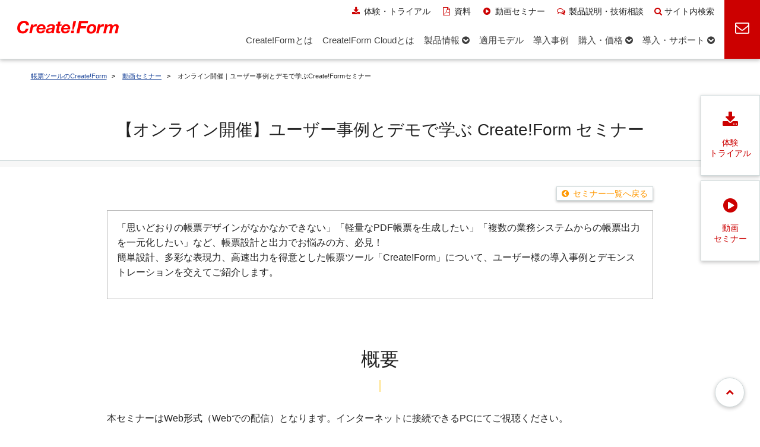

--- FILE ---
content_type: text/html;charset=UTF-8
request_url: https://www.createform.jp/seminar/20211021.html
body_size: 6303
content:
<!DOCTYPE html>
<html lang="ja">

<head>

<meta charset="UTF-8">
<meta name="viewport" content="width=device-width, initial-scale=1.0">
<!--<meta name="viewport" content="width=device-width, initial-scale=1.0, maximum-scale=1.0, user-scalable=0" >-->
<meta http-equiv="X-UA-Compatible" content="IE=edge">



<meta name="Keywords" content="帳票,帳票ツール">


<title>オンライン開催｜ユーザー事例とデモで学ぶCreate!Formセミナー / 2021年10月21日(木)｜帳票ツールのCreate!Form</title>

<link rel="icon" href="/favicon.ico" type="image/x-icon">
<link rel="stylesheet" href="/css/reset.css">
<link rel="stylesheet" href="/css/slick.css">
<link rel="stylesheet" href="/css/common.css?var=20251201-2">
<link rel="stylesheet" href="/seminar/css/style.css?var=20251201-2">



<!-- リッチリザルト -->



<!-- facebook -->
<meta name="facebook-domain-verification" content="390i9zv03h50ycx8lvechzibrwrs7n">

<!-- font-awesome -->
<link href="https://maxcdn.bootstrapcdn.com/font-awesome/4.7.0/css/font-awesome.min.css" rel="stylesheet">

<!-- jquery -->
<script src="https://ajax.googleapis.com/ajax/libs/jquery/3.3.1/jquery.min.js"></script>


<!-- Google Tag Manager -->
<script>(function(w,d,s,l,i){w[l]=w[l]||[];w[l].push({'gtm.start':
new Date().getTime(),event:'gtm.js'});var f=d.getElementsByTagName(s)[0],
j=d.createElement(s),dl=l!='dataLayer'?'&l='+l:'';j.async=true;j.src=
'https://www.googletagmanager.com/gtm.js?id='+i+dl;f.parentNode.insertBefore(j,f);
})(window,document,'script','dataLayer','GTM-NHHPVJ8');</script>
<!-- End Google Tag Manager -->





</head>

<body>
<!-- Google Tag Manager (noscript) -->
<noscript><iframe src="https://www.googletagmanager.com/ns.html?id=GTM-NHHPVJ8"
height="0" width="0" style="display:none;visibility:hidden"></iframe></noscript>
<!-- End Google Tag Manager (noscript) -->

<div class="wrapper clearfix">

	


<header>
  <div class="header-inner clearfix">
    <a id="header-btn" href="/contact/form/apply.html">
    <div><i class="fa fa-envelope-o" aria-hidden="true"></i><br><span class="label">お問い合わせ</span></div>
    </a>
    <div class="logo"><a href="/"><img src="/images/logo.svg" alt="帳票ツールのCreate!Form" style="width: 270px;"></a></div>
  
    <div class="bar">
      <nav id="cnav" style="float: right;">
        <a href="/trial-guide/" id="gtm-header-trial"><i class="fa fa-download fa-fw" aria-hidden="true" style="margin-right: 4px; color: #cc0000;"></i>体験・トライアル</a>
        <a href="/catalog/form/apply.html" id="gtm-header-catalog"><i class="fa fa-file-pdf-o fa-fw" aria-hidden="true" style="margin-right: 4px; color: #cc0000;"></i>資料</a>
        <a href="/seminar/" id="gtm-header-seminar"><i class="fa fa-play-circle fa-fw" aria-hidden="true" style="margin-right: 4px; color: #cc0000;"></i>動画セミナー</a>
        <a href="/consultation/form/apply.html" id="gtm-header-consultation"><i class="fa fa-comments-o fa-fw" aria-hidden="true" style="margin-right: 4px; color: #cc0000;"></i>製品説明・技術相談</a>
        <a href="/cms/mt-estraier.cgi?query=&limit=100&offset=1&blog_id=24&website_id=24"><i class="fa fa-search" style="margin-right: 4px; color: #cc0000;"></i>サイト内検索</a>
      </nav>
    </div>
    <div class="head">
      <p class="sp-menu"><a href="#"><span class="sp-menu-btn"><span></span><span></span><span></span></span><span class="sp-menu-txt">MENU</span></a></p>
      <p class="sp-contact"><a href="/contact/form/apply.html"><i class="fa fa-envelope-o" aria-hidden="true" style="font-size: 26px; margin-bottom: 2px;"></i><br>CONTACT</a></p>

      <!--PCメニュー2-->
      <nav id="gnav2">
        <ul class="pc-menu">
        
          <li>
            <a href="/about/">
              <div class="link-text"><span>Create!Formとは</span></div>
            </a>
          </li>
          <li>
            <a href="/about/cloud.html">
              <div class="link-text"><span>Create!Form Cloudとは</span></div>
            </a>
          </li>
          <li>
            <a href="/product/">
              <div class="link-text"><span>製品情報</span><span style="margin-left: 4px;"><i class="fa fa-chevron-circle-down" aria-hidden="true"></i></span></div>
            </a>
            <ul>
              <li>
                <a href="/lineup/" class="sub">
                  <div class="link-text"><span>製品ラインナップ</span></div>
                </a>
              </li>
              <li>
                <a href="/function/" class="sub">
                  <div class="link-text"><span>機能一覧</span></div>
                </a>
              </li>
              <li>
                <a href="/requirement/" class="sub">
                  <div class="link-text"><span>動作環境</span></div>
                </a>
              </li>
              <li>
                <a href="/code/" class="sub">
                  <div class="link-text"><span>サンプルコード</span></div>
                </a>
              </li>
              <li>
                <a href="/sample/" class="sub">
                  <div class="link-text"><span>帳票サンプル</span></div>
                </a>
              </li>
            <li>
                <a href="/history/" class="sub">
                  <div class="link-text"><span>製品の沿革</span></div>
                </a>
              </li>
            </ul>
          </li>
          <li>
            <a href="/model/">
              <div class="link-text"><span>適用モデル</span></div>
            </a>
          </li>
          <li>
            <a href="/case/">
              <div class="link-text"><span>導入事例</span></div>
            </a>
          </li>
<!--
        <li>
            <a href="/download/">
              <div class="link-text"><span>体験・資料</span><span style="margin-left: 4px;"><i class="fa fa-chevron-circle-down" aria-hidden="true"></i></span></div>
            </a>
            <ul>
             <li>
                <a href="/trial/form/apply.html" class="sub">
                  <div class="link-text"><span>体験版ダウンロード</span></div>
                </a>
              </li>
             <li>
                <a href="/trial-guide/" class="sub">
                <div class="link-text"><span>体験・トライアル</span></div>
                </a>
              </li>
              <li>
                <a href="/catalog/form/apply.html" class="sub">
                  <div class="link-text"><span>資料ダウンロード</span></div>
                </a>
              </li>
             <li>
                <a href="/demo/" class="sub">
                  <div class="link-text"><span>帳票出力体験</span></div>
                </a>
              </li>
            </ul>
          </li>
 -->
          <li>
            <a href="/purchase/">
              <div class="link-text"><span>購入・価格</span><span style="margin-left: 4px;"><i class="fa fa-chevron-circle-down" aria-hidden="true"></i></span></div>
            </a>
            <ul>
              <li>
                <a href="/purchase/price.html" class="sub">
                  <div class="link-text"><span>価格表・お見積もり</span></div>
                </a>
              </li>
              <li>
                <a href="/partner/alliance.html" class="sub">
                  <div class="link-text"><span>パートナープログラム</span></div>
                </a>
              </li>
            </ul>
          </li>
          <li>
            <a href="/user/">
              <div class="link-text"><span>導入・サポート</span><span style="margin-left: 4px;"><i class="fa fa-chevron-circle-down" aria-hidden="true"></i></span></div>
            </a>
            <ul>
              <li>
                <a href="/user/package.html" class="sub">
                  <div class="link-text"><span>パッケージ版</span></div>
                </a>
              </li>
              <li>
                <a href="/user/cloud.html" class="sub">
                  <div class="link-text"><span>クラウド版</span></div>
                </a>
              </li>
            </ul>
          </li>
        </ul>
      </nav>
  
    </div>
  
    <div class="nav-wrap">
      <div>
        <!--スマホメニュー-->
        <nav class="sp-gnav">
          <div class="sp-gnav-inner">
          
          <div class="search">
          <form action="/cms/mt-estraier.cgi" method="get" name="search_estraier" id="sp-gnav-search"><input type="hidden" name="csSignature" value="A32gIO5fLdIAF7ccyacCwg==" />

		  	<input type="text" name="query" value="" id="sp-gnav-hu_search_text" placeholder="サイト内検索">
			<!--<input type="submit" value="&#xf002;" class="fa fa-search">-->
			<button type="submit"><i class="fa fa-search" aria-hidden="true"></i></button>
			<input type="hidden" name="limit" value="100">
			<input type="hidden" name="offset" value="1"> <input type="hidden" name="blog_id" value="24">
			<input type="hidden" name="website_id" value="24">
		</form>
          </div>
            <ul class="sp-gnav-list">
              <li class="sp-gnav-item no-open"><a href="/about/">Create!Formとは？</a></li>
             <li class="sp-gnav-item no-open"><a href="/about/cloud.html">Create!Form Cloudとは？</a></li>
              <li class="sp-gnav-item"><a href="#" class="js-open">製品情報</a>
                <ul class="sp-sub-list">
                  <li><a href="/lineup/">製品ラインナップ</a></li>
                  <li><a href="/function/">機能一覧</a></li>
                  <li><a href="/requirement/">動作環境</a></li>
                  <li><a href="/code/">サンプルコード</a></li>
                  <li><a href="/sample/">帳票サンプル</a></li>
                <li><a href="/history/">製品の沿革</a></li>
                </ul>
              </li>
              <li class="sp-gnav-item no-open"><a href="/model/">適用モデル</a></li>
              <li class="sp-gnav-item no-open"><a href="/case/">導入事例</a></li>
<!--              <li class="sp-gnav-item"><a href="#" class="js-open">体験・資料</a>
                <ul class="sp-sub-list">
                  <li><a href="/trial/form/apply.html">体験版ダウンロード</a></li>
                  <li><a href="/trial-guide/">体験・トライアル</a></li>
                  <li><a href="/catalog/form/apply.html">資料ダウンロード</a></li>
                  <li><a href="/demo/">帳票出力体験</a></li>
                  <li><a href="/sample/">帳票サンプル</a></li>
                </ul>
              </li>-->
              <li class="sp-gnav-item"><a href="#" class="js-open">購入・価格</a>
                <ul class="sp-sub-list">
                  <li><a href="/purchase/price.html">価格表・お見積もり</a></li>
 <!--            <li><a href="/purchase/support.html">保守のご案内</a></li>
                  <li><a href="/purchase/support-policy.html">販売・サポートサイクル</a></li>-->
                  <li><a href="/partner/alliance.html">パートナープログラム</a></li>
                </ul>
              </li>
            <li class="sp-gnav-item"><a href="#" class="js-open">導入・サポート</a>
                <ul class="sp-sub-list">
                <li><a href="/user/package.html">パッケージ版</a></li>
                <li><a href="/user/cloud.html">クラウド版</a></li>
                </ul>
              </li>
            <li class="sp-gnav-item other">
                <ul class="other-list">
                <li class="trial"><a href="/trial-guide/">体験・トライアル</a></li>
                  <li class="catalog"><a href="/catalog/form/apply.html">資料ダウンロード</a></li>
                  <li class="seminar"><a href="/seminar/">動画セミナー</a></li>
                  <li class="consultation"><a href="/consultation/form/apply.html">製品説明・技術相談</a></li>
                  <li class="contact"><a href="/contact/form/apply.html">お問い合わせ</a></li>
                </ul>
              </li>
            </ul>
          </div>
        </nav>
        <nav class="gnav">
          <!--PCメニュー-->
          <ul class="gnav-list">
            <li class="gnav-item no-open"><a href="/about/">Create!Formとは</a></li>
            <li class="gnav-item no-open"><a href="/about/cloud.html">Create!Form Cloudとは</a></li>
            <li class="gnav-item product"><a href="/product/">製品情報</a></li>
            <li class="gnav-item no-open"><a href="/model/">適用モデル</a></li>
            <li class="gnav-item no-open"><a href="/case/">導入事例</a></li>
            <li class="gnav-item purchase"><a href="/purchase/">購入・価格</a></li>
            <li class="gnav-item user"><a href="/user/">導入・サポート</a></li>
          </ul>
          <div class="gnav-sub">
            <ul class="gnav-sub-list product" style="top: 120px;">
              <li><a href="/lineup/">製品ラインナップ</a></li>
              <li><a href="/function/">機能一覧</a></li>
              <li><a href="/requirement/">動作環境</a></li>
              <li><a href="/code/">サンプルコード</a></li>
              <li><a href="/sample/">帳票サンプル</a></li>
              <li><a href="/history/">製品の沿革</a></li>
            </ul>
            <ul class="gnav-sub-list download" style="top: 346px;">
              <!--<li><a href="/trial/form/apply.html">体験版ダウンロード</a></li>-->
              <li><a href="/catalog/form/apply.html">資料ダウンロード</a></li>
              <!--<li><a href="/demo/">帳票出力体験</a></li>-->
              
            </ul>
            <ul class="gnav-sub-list purchase" style="top: 346px;">
              <li><a href="/purchase/price.html">価格表・お見積もり</a></li>
              <!--<li><a href="/purchase/support.html">保守のご案内</a></li>
              <li><a href="/purchase/support-policy.html">販売・サポートサイクル</a></li>-->
              <li><a href="/partner/alliance.html">パートナープログラム</a></li>
            </ul>
            <ul class="gnav-sub-list user" style="top: 408px;">
              <li><a href="/user/package.html">パッケージ版</a></li>
              <li><a href="/user/cloud.html">クラウド版</a></li>
            </ul>
          </div>
          <div class="search">
          <form action="/cms/mt-estraier.cgi" method="get" name="search_estraier" id="gnav-search"><input type="hidden" name="csSignature" value="A32gIO5fLdIAF7ccyacCwg==" />

		  	<input type="text" name="query" value="" id="gnav-hu_search_text" placeholder="サイト内検索">
			<!--<input type="submit" value="&#xf002;" class="fa fa-search">-->
			<button type="submit"><i class="fa fa-search" aria-hidden="true"></i></button>
			<input type="hidden" name="limit" value="100">
			<input type="hidden" name="offset" value="1">
			<input type="hidden" name="blog_id" value="24">
			<input type="hidden" name="website_id" value="24"> </form>
          </div>
        
        </nav>

        <nav class="gnav-cv">
          <ul class="gnav-list">
            <li class="gnav-item other">
              <ul class="other-list">
                <li class="trial"><a href="/trial-guide/"><i class="fa fa-download fa-fw" aria-hidden="true"></i>体験・トライアル</a></li>
                <li class="catalog"><a href="/catalog/form/apply.html"><i class="fa fa-file-pdf-o fa-fw" aria-hidden="true"></i>資料ダウンロード</a></li>
                <li class="seminar"><a href="/seminar/"><i class="fa fa-play-circle fa-fw" aria-hidden="true"></i>動画セミナー</a></li>
                <li class="consultation"><a href="/consultation/form/apply.html"><i class="fa fa-comments-o fa-fw" aria-hidden="true"></i>製品説明・技術相談</a></li>
                <li class="contact"><a href="/contact/form/apply.html"><i class="fa fa-envelope-o fa-fw" aria-hidden="true"></i>お問い合わせ</a></li>
              </ul>
            </li>
          </ul>
        </nav>
      </div>
    </div>
  </div>
</header>

<div class="container">

<div class="common"> 

<nav id="pan">
        <ol>
         <li><a href="/">帳票ツールのCreate!Form</a></li>
         <li><a href="/seminar/">動画セミナー</a></li>
        <li>オンライン開催｜ユーザー事例とデモで学ぶCreate!Formセミナー</li>
        </ol>
        </nav>
    


<h1 class="entry-title center">【オンライン開催】ユーザー事例とデモで学ぶ Create!Form セミナー</h1>
<div class="border mb32"></div>
<div class="inner clearfix">

<p style="width:100%; text-align:right;"><a href="/seminar/" class="btn btn-trans btn-back btn-s">セミナー一覧へ戻る</a></p>
<div class="boxLine">
<p>「思いどおりの帳票デザインがなかなかできない」「軽量なPDF帳票を生成したい」「複数の業務システムからの帳票出力を一元化したい」など、帳票設計と出力でお悩みの方、必見！<br />簡単設計、多彩な表現力、高速出力を得意とした帳票ツール「Create!Form」について、ユーザー様の導入事例とデモンストレーションを交えてご紹介します。</p>
</div>

<h2>概要</h2>
<p>本セミナーはWeb形式（Webでの配信）となります。インターネットに接続できるPCにてご視聴ください。</p>
<p>※セミナー開催前日に<span>お申し込み</span>時のメールアドレス宛に視聴方法を別途ご案内いたします。<br />※インフォテックのオフィスにお越しいただいてもご受講はできませんので、あらかじめご注意ください。</p>

<table class="tb_seminar_list">
	    
		<tr>
			<th  scope="row">日時</th>
        	<td>2021年10月21日(木) 15:00～16:00</td> 
        </tr>
	
	
	
		<tr>
			<th scope="row">対象</th>
        	<td>・帳票設計開発でお悩みのシステム担当者様<br />・帳票出力業務の効率化をお考えの企業様<br />・Create!Formについて詳しく知りたい方</td>
		</tr>
	
	
		<tr>
			<th scope="row">主催</th>
        	<td>インフォテック株式会社</td>
		</tr>
	
	
	
	
		<tr>
			<th scope="row">費用</th>
        	<td>無料（Web専用窓口より事前にお申し込みください）</td>
		</tr>
	
	
</table>

<h2>プログラム</h2>
    
	<table class="tb_seminar_list">
		<tr>
			<th scope="row">15:00～16:00</th>
			<td>◆｢Create!Form」のご紹介<br />・Create!Formの概要<br />・デモンストレーション<br />・導入事例のご紹介</td>
		</tr>
		
    	
    	
    	
    	
    	
		
    	
    	
	</table>
	

<p>※スケジュール内容等に関して、予告なく変更が生じる場合がございます。<br /><span style="line-height: 1.3;">※</span><span style="line-height: 1.3;">なお、お申し込み情報を正しく入力いただけていない方やセミナー対象者以外の方はお断りさせていただく場合がございますのでご了承ください。（例：偽名、会社名の入力無し、同業他社、等）</span></p>
<p></p>




<p class="center">本セミナーの受付は終了いたしました。</p>
<p class="center"><a href="/contact/form/apply.html" class="btn btn-cv btn-forward">お問い合わせ</a></p>


<p></p>

</div><!--inner-->
</div><!--common-->

<footer>
<nav id="contact" class="section center" style="background-color: #FFF3E0;">
    <div class="flexbox inner" style="justify-content: space-between;">
        <div class="flex-2 flexbox">
            <h4 class="section-pickup center" style="width:100%;">お電話でのお問い合わせ</h4>
            <div class="section-contact center">03-3348-0373</div>
        </div>
        <div class="flex-2 flexbox">
            <h4 class="section-pickup center" style="width:100%;">Webでのお問い合わせ</h4>
            <div class="section-contact center"><a href="/contact/form/apply.html" style="text-decoration: none;" id="gtm-footer-btn"><div class="btn section-button-form center">お問い合わせフォームはこちら</div></a></div>
        </div>
    </div>
</nav>

<nav id="sitemap" class="bg-gray2">
<ul class="flexbox full">
	<li class="">
		<ul class="column">
        	<li><a href="/about/">Create!Formとは</a></li>
        	<li><a href="/about/cloud.html">Create!Form Cloudとは</a></li>
			<li>製品情報
				<ul class="nest">
                	<li><a href="/lineup/">製品ラインナップ</a></li>
                	<li><a href="/function/">機能一覧</a></li>
    				<li><a href="/requirement/">動作環境</a></li>
                	<li><a href="/code/" id="gtm-footer-code">サンプルコード</a></li>
			        <li><a href="/sample/">帳票サンプル</a></li>
			        <li><a href="/history/">製品の沿革</a></li>
        		</ul>
            </li>
            <li><a href="/model/">適用モデル</a></li>
            <li><a href="/case/">導入事例</a></li>
		</ul>
    </li>
	<li class="">
		<ul class="column">
			<li>体験・トライアル
				<ul class="nest">
                <li><a href="/trial/form/apply.html" id="gtm-footer-trial">体験版ダウンロード</a></li>
                <li><a href="/trial-cloud/form/apply.html" id="gtm-footer-trial-cloud">トライアル申し込み</a></li>
                <li><a href="/demo/" id="gtm-footer-demo">帳票出力体験</a></li>
				</ul>
            </li>     
            <li><a href="/catalog/">資料ダウンロード</a></li>
            <li><a href="/seminar/" id="gtm-footer-seminar">動画セミナー</a></li>
			<li><a href="/consultation/form/apply.html" id="gtm-footer-consultation">製品説明・技術相談</a></li>
			<li>購入・価格
				<ul class="nest">
    				<li><a href="/purchase/price.html">価格表・お見積もり</a></li>
                	<li><a href="/partner/alliance.html">パートナープログラム</a></li>
				</ul>
            </li>
		</ul>
	</li>
	<li class="">
		<ul class="column">
            <li>導入・サポート（パッケージ版）
				<ul class="nest">
    				<li><a href="https://support.createform.jp/" target="_blank">ユーザーサポートサイト</a></li>
    				<li><a href="/passwordcenter/" target="_blank">パスワードセンター</a></li>
    				<li><a href="/user/support.html">保守のご案内</a></li>
    				<li><a href="/user/support-policy.html">販売・サポートサイクル</a></li>
    				<li><a href="/user/activation.html" target="_blank">オンライン納品について</a></li>
    				<li><a href="/topic/20210705.html" target="_blank">請求書の電子化について</a></li>
				</ul>
            </li>
            <li>導入・サポート（クラウド版）
				<ul class="nest">
    				<li><a href="https://docs.createform-cloud.jp/" target="_blank">ユーザーマニュアル</a></li>
                <li><a href="https://support.createform.jp/news/" target="_blank">メンテナンス情報</a></li>
    				<li><a href="/user/support-cloud.html">サポート窓口</a></li>
				</ul>
            </li>
            <li><a href="/agreement/">契約・規約条項</a></li>
    	</ul>
	</li>
 	<li class="">
		<ul class="column">
			<li><a href="/knowledge/document-form.html" id="gtm-footer-knowledge">帳票の基礎知識</a></li>
        	<li><a href="https://www.iftc.co.jp/" target="_blank">会社情報</a>
            	<ul class="nest">
                <li><a href="/access/">アクセス</a></li>
            	</ul>
        	</li>
            <li><a href="/topic/">お知らせ</a></li>
            <li><a href="/contact/form/apply.html" id="gtm-footer-contact">お問い合わせ</a></li>
        	<li>関連製品
				<ul class="nest">
			        <li><a href="https://www.createwebflow.jp/" target="_blank" rel="noopener noreferrer">Create!Webフロー</a></li>
			        <li><a href="https://createjobstation.jp/" target="_blank" rel="noopener noreferrer">Create!JobStation</a></li>
				</ul>
            </li>
		</ul>
    </li>
</ul>
</nav>

<nav id="pc-footer" class="footer-bottom bg-gray3 for-pc">
<div class="full">
<a href="https://www.iftc.co.jp/" target="_blank"><img class="logo-infotec" src="/images/iftc_logo.png" alt="インフォテック株式会社" style="height: 65px; margin: 10px 40px 0 0;"></a>
<a href="https://www.iftc.co.jp/company/sustainability/qms/" target="_blank" rel="noopener"><img class="seal-isms" src="/images/iftc-qms.webp" alt="QMS"></a>
<a href="https://www.iftc.co.jp/company/sustainability/security/" target="_blank" rel="noopener"><img class="seal-isms" src="/images/iftc-isms.png" alt="ISMS"></a>
<!--<div style="float: right; margin-left: 10px;"><script language="JavaScript" TYPE="text/javascript" src="https://trusted-web-seal.cybertrust.ne.jp/seal/getScript?host_name=www.createform.jp&type=31"></script></div>-->
<div style="float:left;">
<a href="/policy/site-policy.html">サイトポリシー</a>
<div class="copyright">© Infotec Inc.</div>
</div>
</div>

</nav>
<nav id="sp-footer" class="footer-bottom bg-gray3 for-sp" style="height:280px;">
<div class="full">
<p><img style="width: 220px; display:block; margin:0 auto;" src="/images/iftc_logo.png" alt="インフォテック株式会社"></p>
</div>
<div class="full corp_copyright" style="font-size:70%; margin: 30px auto;width: 220px;display: block;">
<a href="/policy/site-policy.html">サイトポリシー</a>
<div style="margin-bottom: 10px; margin-top: 4px;">
<span>関連製品</span>
<ul style="margin-left:10px;">
			        <li><a href="https://www.createwebflow.jp/" target="_blank" rel="noopener noreferrer">Create!Webフロー</a></li>
			        <li><a href="https://createjobstation.jp/" target="_blank" rel="noopener noreferrer">Create!JobStation</a></li>
				</ul>
</div>


<div style="display:flex;">
<a href="https://www.iftc.co.jp/company/sustainability/qms/" target="_blank" rel="noopener"><img class="seal-isms" src="/images/iftc-qms.png" alt="QMS" style="height:45px;"></a>
<a href="https://www.iftc.co.jp/company/sustainability/security/" target="_blank" rel="noopener"><img class="seal-isms" src="/images/iftc-isms.png" alt="ISMS" style="height:45px; margin-right:8px;"></a>

</div>

<div> © Infotec Inc.</div>
</div>

</nav>

<div class="side-links flexbox">
  <a href="/trial-guide/" class="flexbox" id="gtm-side-trial">
    <div style="text-align: center; width: 100%;"><i class="fa fa-download fa-fw" aria-hidden="true" style="font-size: 2em"></i><br><br>体験<br>トライアル</div>
  </a>
  <a href="/seminar/" class="flexbox" id="gtm-side-seminar">
    <div style="text-align: center; width: 100%;"><i class="fa fa-play-circle fa-fw" aria-hidden="true" style="font-size: 2em"></i><br><br>動画<br>セミナー</div>
  </a>
</div>

<p id="page-top"><a href="#"><i class="fa fa-chevron-up"></i></a></p>

</footer>

</div><!--container-->
</div><!--wrapper-->

<script src="/js/common.js?var=20251201"></script>

<!-- ヘッダー縮小表示-->
<script>
$(function() {
  var $win = $(window),
      $cloneNav = $('header').clone().addClass('clone-nav').appendTo('body'),
      showClass = 'is-show';

  $win.on('load scroll', function() {
    var value = $(this).scrollTop();
    if ( value > 60 ) {
      $cloneNav.addClass(showClass);
    } else {
      $cloneNav.removeClass(showClass);
    }
  });
});
</script>

<script src="https://ajax.googleapis.com/ajax/libs/jquery/3.3.1/jquery.min.js"></script>
<script src="/js/common.js?var=20251201"></script>

</body>
</html>



--- FILE ---
content_type: text/css
request_url: https://www.createform.jp/css/reset.css
body_size: 2087
content:
@charset "UTF-8";html, body, body div, span, object, iframe, h1, h2, h3, h4, h5, h6, p, blockquote, pre, abbr, address, cite, code, del, dfn, em, img, ins, kbd, q, samp, small, strong, sub, sup, var, b, i, dl, dt, dd, ol, ul, li, fieldset, form, label, legend, table, caption, tbody, tfoot, thead, tr, th, td, article, aside, figure, footer, header, menu, nav, section, time, mark, audio, video, details, summary{margin:0;padding:0;border:0;font-size:100%;font-weight:normal;vertical-align:baseline;background:transparent;}main, article, aside, figure, footer, header, nav, section, details, summary{display:block;}html{box-sizing:border-box;}*,
*:before,
*:after{box-sizing:inherit;}img,
object,
embed{max-width:100%;}html{overflow-y:scroll;}ul{list-style:none;}blockquote, q{quotes:none;}blockquote:before,
blockquote:after,
q:before,
q:after{content:'';content:none;}a{margin:0;padding:0;font-size:100%;vertical-align:baseline;background:transparent;}del{text-decoration:line-through;}abbr[title], dfn[title]{border-bottom:1px dotted #000;cursor:help;}table{border-collapse:separate;border-spacing:0;}th{font-weight:bold;vertical-align:bottom;}td{font-weight:normal;vertical-align:top;}hr{display:block;height:1px;border:0;border-top:1px solid #ccc;margin:1em 0;padding:0;}input, select{vertical-align:middle;}pre{white-space:pre;white-space:pre-wrap;white-space:pre-line;word-wrap:break-word;}input[type="radio"]{vertical-align:text-bottom;}input[type="checkbox"]{vertical-align:bottom;}.ie7 input[type="checkbox"]{vertical-align:baseline;}.ie6 input{vertical-align:text-bottom;}select, input, textarea{font:99% sans-serif;}table{font-size:inherit;font:100%;}small{font-size:85%;}strong{font-weight:bold;}td, td img{vertical-align:top;}sub, sup{font-size:75%;line-height:0;position:relative;}sup{top:-0.5em;}sub{bottom:-0.25em;}pre, code, kbd, samp{font-family:monospace, sans-serif;}.clickable,
label,
input[type=button],
input[type=submit],
input[type=file],
button{cursor:pointer;}button, input, select, textarea{margin:0;}button,
input[type=button]{width:auto;overflow:visible;}.ie7 img{-ms-interpolation-mode:bicubic;}.clearfix:after{content:" ";display:block;clear:both;}

--- FILE ---
content_type: text/css
request_url: https://www.createform.jp/seminar/css/style.css?var=20251201-2
body_size: 2577
content:
@charset "UTF-8";.border{margin-bottom:80px;}.flex-1-4th{flex:1;padding:0 1em;}.flex-3-4th{flex:3;padding:0 1em;}.seminar-type{margin-top:1em;padding:0.3em 2em;text-align:center;font-weight:bold;background-color:#f5f7fd;border-radius:100px;}.state-open{padding:0.3em 2.5em;font-weight:bold;color:#fff;text-decoration:none;background-color:#e57651;border-radius:100px;}.state-closed,.state-end{padding:0.3em 2.5em;font-weight:bold;color:#fff;text-decoration:none;background-color:#9c9c9c;border-radius:100px;}@media only screen and (max-width:767px){.flex-1-4th{flex:auto;}.flex-3-4th{flex:auto;}}.seminar_box{margin-bottom:32px;padding:2em 1em;border:1px #ccc solid;}.seminar_box ul{margin:0 0 0 1.25em;}.tb_seminar{margin:3px 0;width:100%;}.tb_seminar td{padding:16px;}.tb_seminar td span{padding:8px;}.tb_seminar td.seminar_date{background-color:#f3f3f3;vertical-align:middle;}.tb_seminar_list{margin:8px 0;border:1px #ccc solid;width:100%;}.tb_seminar_list th{padding:16px;background-color:#eee;font-weight:normal;border-bottom:1px #ccc solid;width:20%;vertical-align:top;}.tb_seminar_list td{padding:16px;border-bottom:1px #ccc solid;}.tb_seminar_list td ul{margin:0 0 0 1.25em;}.common h2{position:relative;padding-left:0;margin:80px 0 20px;font-size:32px;text-align:center;}.common h2::before{position:absolute;left:0;content:'';width:0;height:0;background-color:transparent;}.common h2::after{content:"";display:block;width:0;height:20px;margin:0.4em auto 1em;border-left:2px solid #FFE082;}section.entry-title-area{display:block;padding:0 0 40px;width:100%;background-color:#E1F5FE;}section.entry-title-area .title{padding:2em 0 1em;}section.entry-title-area .title h1{margin:20px 0;}section.entry-form{display:block;margin:80px 0 50px;padding:20px 0 40px;width:100%;background-color:#FFF8E1;text-align:center;}section.entry-form iframe{max-width:680px;}h1.entry-title{font-size:28px;}.speaker-box{margin-bottom:1em;padding:1em 1em 0;border:1px #ccc solid;}.speaker-box .speaker-img{flex:1;padding:20px;justify-content:center;align-items:center;}.speaker-box .speaker-img img{width:100%;max-width:300px;}.speaker-box .speaker-text{flex:2;padding:1em;}@media only screen and (max-width:1200px){section.entry-title-area .key{padding-left:5vw;padding-right:5vw;}section.entry-title-area .entry-link{padding-left:0;}}@media screen and (max-width:1160px){.player-box iframe{width:calc(100vw - 60px);height:calc((100vw - 60px) / 16 * 9);}}@media only screen and (max-width:767px){h1.entry-title{font-size:22px;}.speaker-box .speaker-img{flex:auto;}.speaker-box .speaker-text{flex:auto;}.player-box iframe{width:calc(100vw - 12vw);height:calc((100vw - 12vw) / 16 * 9);}}

--- FILE ---
content_type: image/svg+xml
request_url: https://www.createform.jp/images/logo.svg
body_size: 3126
content:
<svg xmlns="http://www.w3.org/2000/svg" viewBox="0 0 267.57 34.79">
  <g>
    <path d="M23.79,12.15c0-4-2.43-6.1-5.86-6.1-7.39,0-10.74,7.47-10.74,13.75,0,4.5,2.21,8.43,7.43,8.43a8,8,0,0,0,7.7-6.51h7.2c-2.93,9.13-7.89,12.56-15,12.56C5.36,34.28,0,29,0,19.8,0,9.21,6.83,0,17.88,0,25.44,0,31.16,4.17,31,12.15H23.79" style="fill: red"/>
    <path d="M36.66,9.81h6.19l-1,4.26.1.1a8.67,8.67,0,0,1,8.15-5,13.72,13.72,0,0,1,2,.14l-1.33,6.32a14.63,14.63,0,0,0-2.75-.41c-5,0-6.78,3.75-7.66,7.79l-2.2,10.5h-6.5l4.94-23.7" style="fill: red"/>
    <path d="M57.52,19.11c1-2.66,2.8-5,6.46-5,3.81,0,4.4,2.61,4.4,5ZM74.3,23.24a19.24,19.24,0,0,0,.36-3.72c0-6.87-4.44-10.35-11-10.35-8.06,0-13.06,7.06-13.06,14.61,0,6.74,4.22,10.36,10.55,10.36,6.83,0,10.22-2.84,12.28-8.15H66.87c-1,1.51-2.24,3.25-4.86,3.25-3.53,0-5.22-1.87-5.22-4.63,0-.37,0-.77,0-1.37H74.3" style="fill: red"/>
    <path d="M91.35,24.43c-.74,2.56-2.07,5.37-6.1,5.37-1.88,0-3.58-.88-3.58-2.67,0-3,2.34-3.57,4.82-3.85,1.88-.13,3.85-.18,5.5-1.15Zm-7-7.42c.41-2.39,2.47-3.49,4.82-3.49,1.64,0,4.12.55,4.12,2.89,0,3-2.89,2.7-9,3.44-5.64.69-9.08,3.53-9.08,8.06,0,3.3,2.52,6.23,7.7,6.23a9.72,9.72,0,0,0,7.25-3v2.34h6.51a4.83,4.83,0,0,1-.24-1.38,15.26,15.26,0,0,1,.32-3.21l2.11-9.53a24.42,24.42,0,0,0,.51-4c.09-5.31-5.64-6.23-9.85-6.23-5.37,0-10.41,1.88-11.24,7.84h6.1" style="fill: red"/>
    <path d="M112.7,9.81h4.68l-1,4.36h-4.63l-2.43,11.77a11.09,11.09,0,0,0-.19,1.11c0,1.69,1.25,1.73,2.21,1.73a20.09,20.09,0,0,0,2.33-.13l-1.09,5a39.37,39.37,0,0,1-4.08.23c-3,0-6.29-1-6.19-4.81a11.84,11.84,0,0,1,.32-2.26l2.66-12.68H101l1-4.36h4.17l1.46-7.19h6.51L112.7,9.81" style="fill: red"/>
    <path d="M122.51,19.11c1-2.66,2.8-5,6.47-5s4.39,2.61,4.39,5Zm16.77,4.13a19.23,19.23,0,0,0,.37-3.72c0-6.87-4.44-10.35-11-10.35-8.07,0-13.07,7.06-13.07,14.61,0,6.74,4.22,10.36,10.55,10.36,6.82,0,10.22-2.84,12.28-8.15h-6.51c-1,1.51-2.24,3.25-4.86,3.25-3.53,0-5.23-1.87-5.23-4.63,0-.37,0-.77,0-1.37h17.46" style="fill: red"/>
    <path d="M142.72,26.45H150l-1.51,7.06h-7.24ZM153.26,9.67l-4.81,14h-3.21l1.15-14L148.27.78h6.91l-1.92,8.89" style="fill: red"/>
    <polyline points="163.14 0.5 187.06 0.5 185.69 6.72 169.22 6.72 167.56 14.49 181.98 14.49 180.75 20.23 166.39 20.23 163.42 34.12 156.03 34.12 163.14 0.5" style="fill: red"/>
    <path d="M189.74,24.29c0-4.1,2.17-10.13,7.06-10.13,3.49,0,4.9,2.11,4.9,5.37,0,4.09-2.16,10.22-7.16,10.22C191.39,29.75,189.74,27.15,189.74,24.29Zm-6.69,0c0,7,4.39,10.5,11.17,10.5,8.84,0,14.17-6.79,14.17-15.36,0-7-4.67-10.31-11.35-10.31-8.66,0-14,6.92-14,15.17" style="fill: red"/>
    <path d="M213.21,9.78h6.36l-1,4.38.09.09a8.94,8.94,0,0,1,8.38-5.13,14.41,14.41,0,0,1,2.07.15l-1.36,6.49a14.44,14.44,0,0,0-2.83-.42c-5.12,0-7,3.85-7.87,8l-2.25,10.78h-6.68l5.08-24.34" style="fill: red"/>
    <path d="M231.78,9.78h6.4l-.75,3.43h.1a10.22,10.22,0,0,1,8.52-4.09c2.92,0,5.32,1.32,5.88,4.24a10.46,10.46,0,0,1,8.24-4.24c3.81,0,7.4,2,7.4,6.17a24.59,24.59,0,0,1-.71,4.52l-3,14.31h-6.69l3.19-15.39a14.19,14.19,0,0,0,.2-1.75,2.7,2.7,0,0,0-2.92-2.59c-3.58,0-5.61,3.72-6.26,6.69l-2.74,13h-6.72l3.19-15.39a13.91,13.91,0,0,0,.19-1.75,2.69,2.69,0,0,0-2.91-2.59c-3.58,0-5.61,3.72-6.27,6.69l-2.73,13H226.7l5.08-24.34" style="fill: red"/>
  </g>
</svg>


--- FILE ---
content_type: application/javascript
request_url: https://www.createform.jp/js/common.js?var=20251201
body_size: 4980
content:
/*----------------------------------------------------------
	gnav
-----------------------------------------------------------*/
  
$('.gnav-item').mouseover(function() {
    $('.gnav-sub').addClass('open');
    $('.gnav-sub-list').removeClass('open');
    $(this).addClass('is-on');
    $('.gnav-item').not($(this)).removeClass('is-on');
});

$('.gnav-item.product').mouseover(function() {$('.gnav-sub-list.product').addClass('open');});
$('.gnav-item.purchase').mouseover(function() {$('.gnav-sub-list.purchase').addClass('open');});
$('.gnav-item.download').mouseover(function() {$('.gnav-sub-list.download').addClass('open');});
$('.gnav-item.user').mouseover(function() {$('.gnav-sub-list.user').addClass('open');});
$('.no-open').mouseover(function() {$('.gnav-sub').removeClass('open');});

$('.container,.head,.gnav-item.other').mouseover(function() {
    $('.gnav-sub').removeClass('open');
    $('.gnav-sub-list').removeClass('open');
    $('.gnav-item').removeClass('is-on');
});

/*----------------------------------------------------------
	gnav sp
-----------------------------------------------------------*/
$('.sp-menu').click(function() {
    $('.sp-sub-list').removeClass('open');
    $('.sp-nav-item , .sp-gnav-item a').removeClass('is-on');
    return false;
});

$.fn.clickToggle = function(a, b) {
    return this.each(function() {
        var clicked = false;
        $(this).on('click', function() {
            clicked = !clicked;
            if (clicked) {
                return a.apply(this, arguments);
            }
            return b.apply(this, arguments);
        });
    });
};

var current_scrollY;
$( '.sp-menu' ).clickToggle(function(){
    current_scrollY = $( window ).scrollTop();
    $(this).addClass('active');
    $('.sp-menu-txt').text('CLOSE');
    $('header,.nav-wrap,.container').addClass('open');
    $( '.container' ).css( {
        top: -1 * current_scrollY
    });
},function(){
    $(this).removeClass('active');
    $('header,.nav-wrap,.container').removeClass('open');
    $('.sp-menu-txt').text('MENU');
    $( '.container' ).attr( { style:''} );
    $( 'html, body' ).prop( { scrollTop: current_scrollY });
});

$('.js-open').click(function() {
    $(this).next('.sp-sub-list').toggleClass('open');
    $(this).toggleClass('is-on');

    return false;
});

/*----------------------------------------------------------
	スムーズスクロール
-----------------------------------------------------------*/

jQuery(function(){
	pageTop();
});
function pageTop(){
	var topBtn = $('#page-top p');    
	//最初はボタンを隠す
	topBtn.hide();
	//スクロールが300に達したらボタンを表示させる
	$(window).scroll(function () {
        if ($(this).scrollTop() > 300) {
            topBtn.fadeIn();
        } else {
            topBtn.fadeOut();
        }
    });
	//スクロールしてトップに戻る
	//500の数字を大きくするとスクロール速度が遅くなる
    $('#page-top a').click(function () {
        $('body,html').animate({
            scrollTop: 0
        }, 500);
        return false;
    });
};

/*----------------------------------------------------------
	タブ切り替え
-----------------------------------------------------------*/

jQuery(function(){

	jQuery('.motion').css({display:'none'});

	jQuery('.motion').css({display:'none'});
	jQuery('#motion_area1').css({display:'block'});
	jQuery('.motion_area1').each(function(){
	  $(this).css({display:'block'});
	});

	var hash = location.hash;
   	if(hash){
 
		hash = hash.replace("#tab", "");
		jQuery('.motion').css({display:'none'});
		jQuery('#motion_area'+(hash)).fadeIn('fast');
		jQuery('#tab_bt a').removeClass('active');
		jQuery('.tab_bt0'+(hash)+' a').addClass('active');
	}

	jQuery("#tab_bt a").click(function(){
		var connectCont = jQuery("#tab_bt a").index(this);
		var showCont = connectCont+1;
   		jQuery('.motion').css({display:'none'});
		jQuery('#motion_area'+(showCont)).fadeIn('fast');
		//jQuery('#motion_area'+(showCont)).css({display:'block'});
   
		jQuery('#tab_bt a').removeClass('active');
		jQuery(this).addClass('active');
       
	});

	jQuery(".next_bt a, .back_bt a").click(function() {

　	var next_id = $(this).attr("id");　// idの取得
		jQuery('.motion').css({display:'none'});
		jQuery('#motion_area'+(next_id)).fadeIn('fast');
		jQuery('#tab_bt a').removeClass('active');
		jQuery('.tab_bt0'+(next_id)+' a').addClass('active');
	});
	
});

//ページ内アンカー
jQuery(function(){
	$('.jump a[href^="#"]').click(function(){
		var speed = 800;
		var href= $(this).attr("href");
		var target = $(href == "#" || href == "" ? 'html' : href);
		var position = target.offset().top;
		$("html, body").animate({scrollTop:position}, speed, "swing");
		return false;
	});
});


//FAQ開く
jQuery(function(){
	$('.acc_head').on('click', function(){
		$(this).toggleClass('open');
		var ele = $(this).next();
		if($(this).hasClass('open')) {
			ele.css('height', $('>*', ele).outerHeight())
		} else {
			ele.removeAttr('style')
		}
		return false;
	})
});

